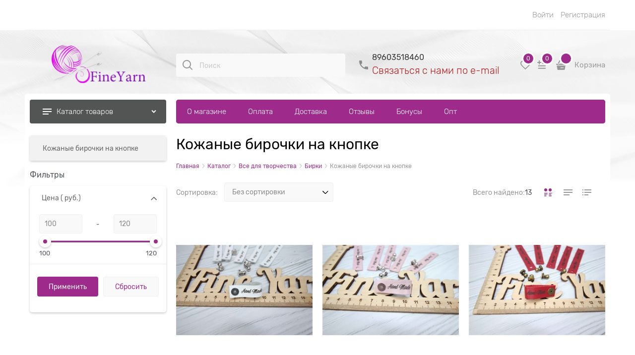

--- FILE ---
content_type: text/html
request_url: https://fineyarn.ru/dist/catalogFilter.5379fd2bc48cee581025.html
body_size: 2248
content:
<article class="catalog-filter" data-ng-class="{'catalog-filter-in-progress' : !catalogFilter.isRenderBlock}">
    <div data-ng-if="catalogFilter.isShowLoader"
         class="icon-spinner-before icon-animate-spin-before catalog-filter-progress"></div>
    <div data-ng-if="catalogFilter.isRenderBlock">
        <div class="catalog-filter-header h3">
            {{ ::'Js.CatalogFilter.Filters' | translate }}
        </div>
        <form name="catalogFilterForm" class="catalog-filter-content cs-br-1 cs-bg-7" novalidate="novalidate"
              data-submenu-container="{'type': 'accordion'}">
            <div class="catalog-filter-block" data-ng-repeat="item in ::catalogFilter.catalogFilterData track by $index"
                 data-ng-init="indexItem = $index">
                <div submenu-parent>
                    <div class="catalog-filter-block-header cs-l-1 cs-br-1"
                         data-ng-click="submenuParent.submenu.toggle()"
                         ng-class="{'catalog-filter-block-header-open': submenuParent.submenu.isSubmenuVisible}">
                        <span class="catalog-filter-block-title" data-ng-bind="::item.Title"></span>
                        <span class="catalog-filter-question-description"
                              data-ng-if="item.Subtitle.length > 0"> ({{::item.Subtitle}}) </span>
                        <span class="catalog-filter-question-description icon-question-after" ng-if="::item.Description"
                              uib-popover-html="::item.Description" data-popover-trigger="'mouseenter'"
                              popover-placement="right" popover-append-to-body="true"></span>
                    </div>
                    <div data-submenu data-ng-init="submenu.isSubmenuVisible = item.Expanded">
                        <div class="catalog-filter-block-content cs-br-1" data-ng-if="submenu.isSubmenuVisible">
                            <div class="catalog-filter-block-content__inner"
                                 data-ng-class="catalogFilter.getCssClassForContent(item.Control)">
                                <div data-ng-if="::item.Control == 'selectSearch'">
                                    <span class="select-custom icon-down-open-after-abs cs-t-8">
                                        <select class="cs-bg-2" data-ng-model="item.Selected"
                                                data-ng-options="option.Text for option in ::item.Values"
                                                data-ng-click="e = $event"
                                                data-ng-change="catalogFilter.clickSelect(e, indexItem)">
                                            <option value="" selected>{{ ::'Js.CatalogFilter.AllCategories' | translate
                                                }}</option>
                                        </select>
                                    </span>
                                </div>
                                <div data-ng-if="::item.Control == 'select'">
                                    <span class="select-custom icon-down-open-after-abs cs-t-8">
                                        <select class="cs-bg-2" data-ng-model="item.Selected"
                                                data-ng-options="option.Text for option in ::item.Values"
                                                data-ng-click="e = $event"
                                                data-ng-change="catalogFilter.clickSelect(e, indexItem)">
                                            <option value="" selected>{{ ::'Js.CatalogFilter.NotSelected' | translate
                                                }}</option>
                                        </select>
                                    </span>
                                </div>
                                <div class="js-color-viewer" 
                                     data-ng-if="::item.Control == 'color'"
                                     data-ng-class="{'catalog-filter-block-content-checkbox': item.Values[0].ColorsViewMode !== 'icon'}">
                                    <div class="colors-viewer--in-filter"
                                         data-colors-viewer
                                         data-is-enable-slider="false"
                                         data-multiselect="true"
                                         data-colors="::item.Values"
                                         data-color-width="::item.Values[0].ImageWidth"
                                         data-color-height="::item.Values[0].ImageHeight"
                                         data-change-color="catalogFilter.changeColor(event)"
                                         data-image-type="Catalog"
                                         data-view-mode="{{::item.Values[0].ColorsViewMode}}"
                                         data-count-visible-items="catalogFilter.itemsOptions[indexItem].countVisibleItems">
                                        <colors-viewer-item-before
                                                data-ng-if="::item.Values[0].ColorsViewMode !== 'icon'">
                                            <input class="custom-input-native" type="checkbox"
                                                   data-ng-checked="$itemScope.color.Selected"
                                                   data-ng-disabled="!$itemScope.color.Available"/>
                                            <span class="custom-input-checkbox"></span>
                                        </colors-viewer-item-before>
                                    </div>
                                </div>
                                <div data-ng-switch="::item.Control"
                                     data-ng-repeat="child in item.Values | limitTo:catalogFilter.itemsOptions[indexItem].countVisibleItems track by $index">
                                    <!-- For search page -->
                                    <div data-ng-switch-when="input">
                                        <input class="input-middle" data-ng-model="item.Text"
                                               data-ng-init="item.Text = child.Text" type="text"
                                               data-ng-value="child.Text"
                                               data-ng-keypress="catalogFilter.inputKeypress($event, indexItem)"/>
                                    </div>
                                    <!-- For search page end -->
                                    <div data-ng-switch-when="checkbox">
                                        <div class="catalog-filter-row"
                                             data-ng-class="{'catalog-filter-row-disabled':!child.Available}">
                                            <label>
                                                <input class="custom-input-native" type="checkbox"
                                                       data-ng-value="child.Id" data-ng-checked="child.Selected"
                                                       data-ng-disabled="!child.Available"
                                                       data-ng-model="child.Selected"
                                                       data-ng-on-change="catalogFilter.clickCheckbox($event, indexItem)"/>
                                                <span class="custom-input-checkbox"></span>
                                                <span class="custom-input-text" data-ng-bind-html="::child.Text"></span>
                                            </label>
                                        </div>
                                    </div>
                                    <div data-ng-switch-when="range" class="js-range-slider-block">
                                        <div data-ng-switch="catalogFilter.isIE">
                                            <div data-ng-switch-when="false">
                                                <span range-slider min="child.Min" max="child.Max"
                                                      data-show-values="true" data-show-inputs="true"
                                                      model-min="child.CurrentMin" model-max="child.CurrentMax"
                                                      step="child.Step"
                                                      decimal-places="child.DecimalPlaces"
                                                      on-handle-down="catalogFilter.clickRangeDown(event, originalEvent, indexItem);"
                                                      on-handle-up="catalogFilter.clickRange(event, indexItem); catalogFilterForm.$setDirty()"></span>
                                            </div>
                                            <div data-ng-switch-when="true">
                                                от <input type="number" data-ng-model="child.CurrentMin"
                                                          class="input-small" name="filteredModelMin"/>
                                                до <input type="number" data-ng-model="child.CurrentMax"
                                                          class="input-small" name="filteredModelMax"/>
                                            </div>
                                        </div>

                                    </div>
                                </div>
                                <div data-ng-if="::(item.Values.length > catalogFilter.countVisibleCollapse && item.Control != 'selectSearch' && item.Control != 'search')">
                                    <a href=""
                                       data-ng-click="catalogFilter.toggleVisible(item.Values.length, indexItem)">
                                        <span data-ng-switch="catalogFilter.itemsOptions[indexItem].collapsed">
                                            <span data-ng-switch-when="true">
                                                {{ ::'Js.CatalogFilter.More' | translate }}
                                            </span>
                                            <span data-ng-switch-when="false">
                                                {{ ::'Js.CatalogFilter.Hide' | translate }}
                                            </span>
                                        </span>
                                    </a>
                                </div>
                            </div>
                        </div>
                    </div>
                </div>
            </div>
            <div class="catalog-filter-footer cs-bg-7 cs-br-1"
                 data-ng-class="{'catalog-footer--sticky': catalogFilter.footerSticky}">
                <input type="button" class="btn btn-middle btn-submit"
                       value="{{ ::'Js.CatalogFilter.Apply' | translate }}" data-ng-click="catalogFilter.submit()"/>
                <input type="button" class="btn btn-middle btn-action"
                       value="{{ ::'Js.CatalogFilter.Reset' | translate }}" data-ng-click="catalogFilter.reset()"/>
            </div>
        </form>
        <div id="popoverCatalogFilter" class="adv-popover text-static" data-popover
             data-popover-position="{{catalogFilter.advPopoverOptions.position}}"
             data-popover-is-fixed="catalogFilter.advPopoverOptions.isFixed"
             data-popover-show-on-load="catalogFilter.advPopoverOptions.showOnLoad"
             data-popover-overlay-enabled="catalogFilter.advPopoverOptions.overlayEnabled">
            <div class="catalog-filter-popover-text">{{ ::'Js.CatalogFilter.Finded' | translate }}: <span
                    data-ng-bind="catalogFilter.foundCount"></span></div>
            <div class="catalog-filter-popover-button"><input type="button" class="btn btn-xsmall btn-action"
                                                              value="{{ ::'Js.CatalogFilter.ShowProducts' | translate }}"
                                                              data-ng-click="catalogFilter.submit()"/></div>
        </div>
    </div>
    <div class="catalog-filter-empty"
         data-ng-if="catalogFilter.isRenderBlock === false && catalogFilter.isMobile === true && catalogFilter.isLoaded === true">
        {{::'Js.CatalogFilter.Empty' | translate}}
    </div>
</article>


--- FILE ---
content_type: text/html
request_url: https://fineyarn.ru/dist/rangeSlider.d5b3f7bed55410e76a9d.html
body_size: 408
content:
<div class="ngrs-range-slider">
    <div class="ngrs-inputs" ng-show="showInputs">
        <div class="row between-xs middle-xs">
            <div class="col-xs-5">
                <input class="input-small" name="filteredModelMin" type="number" data-ng-model="modelMin" data-ng-keyup="inputChange($event)" data-ng-blur="blurMin()" />
            </div>
            <div class="col-xs-2">
                <div class="ngrs-runner-dash">-</div>
            </div>
            <div class="col-xs-5">
                <input class="input-small" name="filteredModelMax" type="number" data-ng-model="modelMax" data-ng-keyup="inputChange($event)"  data-ng-blur="blurMax()"/>
            </div>
        </div>
    </div>
    <div class="ngrs-runner">
        <div class="ngrs-handle ngrs-handle-min"><i></i></div>
        <div class="ngrs-handle ngrs-handle-max"><i></i></div>
        <div class="ngrs-join cs-bg-10"></div>
    </div>
    <div class="ngrs-value-runner" ng-show="showValues">
        <div class="row between-xs">
            <div>
                <div class="ngrs-value ngrs-value-min"><div data-ng-bind="(attachHandleValues ? filteredModelMin : min) + ((attachHandleValues ? filteredModelMin : min) != null ? caption : null)"></div></div>
            </div>
            <div>
                <div class="ngrs-value ngrs-value-max"><div data-ng-bind="(attachHandleValues ? filteredModelMax : max) + ((attachHandleValues ? filteredModelMax : max) != null ? caption : null)"></div></div>
            </div>
        </div>
    </div>
</div>

--- FILE ---
content_type: text/css
request_url: https://fineyarn.ru/combine/all.css?r=0A51A78D33A47B535825385046EF160B6A4B51B8
body_size: 128
content:
.site-body-inner{min-height:675px}.details-avalable-unit{display:none}video{width:100%;height:auto;max-height:100%;border:none}

--- FILE ---
content_type: text/css
request_url: https://fineyarn.ru/combine/modules.css?r=0080A4BAC95C9E68FEBA8B9634837BE083F537D0
body_size: 917
content:
.details-amount .details-param-value{display:flex}.mobile-product-main-info .details-amount .details-param-value{display:block}.details-amount .details-spinbox-block{padding-right:10px}.half-cell .quantity-discount{margin-bottom:20px}.quantity-discount{padding:2px 4px;display:inline-flex;font-size:12px;color:#b51e1e;line-height:16px;background:rgba(181,30,30,.1);border-radius:4px;font-family:OpenSans-Regular,Arial,Helvetica,sans-serif}.quantity-discount-right{margin-top:0;padding-left:45px;height:34px;align-items:center;background:rgba(181,30,30,.1) url(../modules/AmountDiscounts/content/Images/icon.svg) no-repeat center left;background-size:38px 38px;max-width:160px;box-sizing:content-box}.countdown{text-align:center;width:100%;white-space:nowrap;font-size:0;line-height:0;transform:translate3d(0,0,0)}.countdown-item,.countdown-item-part,.countdown-spliter{display:inline-block;vertical-align:top}.countdown-item{width:30%}.wSeconds .countdown-item{width:22%}.countdown-spliter{width:2%;font-size:1.375rem;border-radius:.3125rem;line-height:normal;padding:0 .25rem 0 .0625rem}.countdown-item-part{font-size:1.375rem;font-weight:bold;color:#fff;border-radius:.3125rem;background:#4b4f58;width:49%;text-align:center;line-height:normal;margin-left:.0625rem;padding-top:.3125rem;padding-bottom:.3125rem}.countdown-item-part:first-child{margin-left:0}.countdown-item-label{text-align:center;font-size:.6875rem;line-height:normal;color:#b2b4b8;margin-top:.1875rem}.countdown-admin{display:flex;justify-content:center;text-align:center}.countdown-admin-item-wrap{width:22%}.countdown-admin-item{background-color:#191d23;text-align:center;color:#d1d2d3;font-size:38px;font-weight:bold;border-radius:3px;margin-right:4px}.countdown-module{display:inline-block}.countdown-module-countdown{display:inline-block;border:1px solid;border-color:#ffc800e6;border-radius:5px;width:100%;background-color:#ffeb004d;padding:5px;font-weight:bold}.linked-products__bundle-name{margin-bottom:5px;font-size:1.06667em;text-align:left}.linked-products__bundle-item-list{display:flex;align-items:center;flex-wrap:wrap;gap:10px}.linked-products__bundle-item{display:flex;align-items:center;justify-content:center;border-radius:3px;font-size:14px;border:1px transparent solid;box-sizing:border-box;padding:5px}.linked-products__bundle{margin-top:10px}@media(min-width:768px){.linked-products__bundle-name{font-size:16px;margin-bottom:16px;margin-top:15px}}

--- FILE ---
content_type: image/svg+xml
request_url: https://fineyarn.ru/Templates/Modern/dist/cart.e00526e1365d75f59438.svg
body_size: 1049
content:
<svg width="24" height="24" viewBox="0 0 24 24" xmlns="http://www.w3.org/2000/svg">
<path d="M20.7478 12.0012H3.24986C2.89833 12.0012 2.60214 11.8807 2.36129 11.6399C2.12043 11.399 2 11.1061 2 10.7611C2 10.4161 2.12043 10.1199 2.36129 9.87252C2.60214 9.62515 2.89833 9.50147 3.24986 9.50147H4.34348C4.60387 9.89205 4.93912 10.198 5.34922 10.4193C5.75933 10.6407 6.20525 10.7513 6.68696 10.7513C7.16868 10.7513 7.61459 10.6407 8.0247 10.4193C8.43481 10.198 8.77005 9.89205 9.03044 9.50147H14.9673C15.2276 9.89205 15.5629 10.198 15.973 10.4193C16.3831 10.6407 16.829 10.7513 17.3107 10.7513C17.7925 10.7513 18.2384 10.6407 18.6485 10.4193C19.0586 10.198 19.3938 9.89205 19.6542 9.50147H20.7478C21.0994 9.50147 21.3956 9.62515 21.6364 9.87252C21.8773 10.1199 21.9977 10.4161 21.9977 10.7611C21.9977 11.1061 21.874 11.399 21.6266 11.6399C21.3793 11.8807 21.0863 12.0012 20.7478 12.0012ZM17.7404 9.38429C17.493 9.5275 17.2326 9.56005 16.9592 9.48194C16.6858 9.40382 16.4775 9.24108 16.3343 8.99371L13.3854 3.56465C13.2422 3.31728 13.2064 3.05364 13.278 2.77372C13.3496 2.49381 13.5091 2.28224 13.7565 2.13903C14.0038 1.99582 14.2642 1.96327 14.5376 2.04139C14.811 2.1195 15.0193 2.28224 15.1625 2.52961L18.1114 7.95867C18.2546 8.20604 18.2904 8.46968 18.2188 8.7496C18.1472 9.02952 17.9877 9.24108 17.7404 9.38429ZM7.66341 8.99371C7.5202 9.24108 7.31189 9.40382 7.03848 9.48194C6.76508 9.56005 6.50469 9.5275 6.25732 9.38429C6.00996 9.24108 5.85047 9.02952 5.77886 8.7496C5.70726 8.46968 5.74306 8.20604 5.88627 7.95867L8.83515 2.52961C8.97836 2.28224 9.18667 2.1195 9.46008 2.04139C9.73349 1.96327 9.99387 1.99582 10.2412 2.13903C10.4886 2.28224 10.6481 2.49381 10.7197 2.77372C10.7913 3.05364 10.7555 3.31728 10.6123 3.56465L7.66341 8.99371ZM19.498 20.7502C19.3938 21.2709 19.2018 21.6094 18.9219 21.7657C18.642 21.9219 18.2156 22 17.6427 22H6.43308C5.84721 22 5.40456 21.9219 5.10511 21.7657C4.80567 21.6094 4.60387 21.2709 4.49971 20.7502L3.24986 13.251H20.7478L19.498 20.7502ZM16.3733 17.0006H11.3739C11.2047 17.0006 11.0582 17.0624 10.9345 17.1861C10.8108 17.3098 10.749 17.4563 10.749 17.6255C10.749 17.7948 10.8108 17.9413 10.9345 18.0649C11.0582 18.1886 11.2047 18.2505 11.3739 18.2505H16.3733C16.5426 18.2505 16.6891 18.1886 16.8127 18.0649C16.9364 17.9413 16.9983 17.7948 16.9983 17.6255C16.9983 17.4563 16.9364 17.3098 16.8127 17.1861C16.6891 17.0624 16.5426 17.0006 16.3733 17.0006Z"/>
</svg>


--- FILE ---
content_type: image/svg+xml
request_url: https://fineyarn.ru/images/additional-phones-icon/icons.svg
body_size: 6987
content:
<svg version="1.1" xmlns="http://www.w3.org/2000/svg" xmlns:xlink="http://www.w3.org/1999/xlink">
  <symbol id="mobilePhone" viewBox="0 0 25 25" fill="currentColor">
    <path d="M16.672 1.3335H8.67197C7.29197 1.3335 6.17197 2.4535 6.17197 3.8335V20.8335C6.17197 22.2135 7.29197 23.3335 8.67197 23.3335H16.672C18.052 23.3335 19.172 22.2135 19.172 20.8335V3.8335C19.172 2.4535 18.052 1.3335 16.672 1.3335ZM12.672 22.3335C11.842 22.3335 11.172 21.6635 11.172 20.8335C11.172 20.0035 11.842 19.3335 12.672 19.3335C13.502 19.3335 14.172 20.0035 14.172 20.8335C14.172 21.6635 13.502 22.3335 12.672 22.3335ZM17.172 18.3335H8.17197V4.3335H17.172V18.3335Z" fill="currentColor"/>
  </symbol>
  
  <symbol id="fb" viewBox="0 0 25 24" fill="currentColor">
    <path d="M24.0561 12.0001C24.0561 5.37208 18.684 0 12.056 0 5.42805 0 .0559692 5.37208.0559692 12.0001c0 5.9901 4.3857708 10.9545 10.1260308 11.8554v-8.3836H7.13765v-3.4718H10.182V9.35676c0-3.00495 1.7885-4.66852 4.5305-4.66852 1.3151 0 2.6893.23671 2.6893.23671V7.8773h-1.5123c-1.4926 0-1.9529.92713-1.9529 1.87398v2.24882h3.3271l-.5326 3.4718h-2.7945v8.3836c5.7337-.9009 10.1195-5.8653 10.1195-11.8554z" fill="currentColor"/>
  </symbol>

  <symbol id="vk" viewBox="0 0 25 24" fill="currentColor">
    <path d="M.0560303 11.5c0-5.42115 0-8.13173 1.6841397-9.81587C3.4243 0 6.13488 0 11.556 0h1c5.4212 0 8.1318 0 9.8159 1.68413C24.056 3.36827 24.056 6.07885 24.056 11.5v1c0 5.4212 0 8.1318-1.6841 9.8158C20.6878 24 17.9772 24 12.556 24h-1c-5.42112 0-8.1317 0-9.81583-1.6842C.0560303 20.6318.0560303 17.9212.0560303 12.5v-1z" fill="currentColor"/>
    <path fill-rule="evenodd" clip-rule="evenodd" d="M6.55648 7.5h-1.7504c-.50012 0-.60015.2354-.60015.4949 0 .46355.59343 2.7625 2.7631 5.803C8.41548 15.8744 10.4534 17 12.3078 17c1.1127 0 1.2503-.25 1.2503-.6806V14.75c0-.5.1054-.5998.4577-.5998.2597 0 .7047.1298 1.7432 1.1309C16.9459 16.4677 17.1415 17 17.8091 17h1.7504c.5001 0 .7502-.25.6059-.7433-.1578-.4917-.7245-1.2052-1.4764-2.0509-.408-.482-1.0199-1.0011-1.2054-1.2607-.2596-.3337-.1854-.4821 0-.7787 0 0 2.1326-3.00345 2.3552-4.0231.1112-.37085 0-.6433-.5294-.6433H17.559c-.445 0-.6502.2354-.7615.4949 0 0-.8901 2.1692-2.1511 3.5782-.408.4079-.5935.5377-.816.5377-.1113 0-.2723-.1298-.2723-.5005v-3.467c0-.445-.1292-.6433-.5001-.6433h-2.7507c-.2781 0-.44537.2065-.44537.40225 0 .4218.63047.5191.69547 1.70565v2.5771c0 .565-.1021.6675-.3246.6675-.59337 0-2.03682-2.1789-2.89292-4.67215-.16775-.4846-.33605-.68035-.7834-.68035z" fill="white"/>
  </symbol>

  <symbol id="ok" viewBox="0 0 25 24" fill="currentColor">
    <path fill-rule="evenodd" clip-rule="evenodd" d="M14.9396 6.75118c0-1.31306-1.0758-2.38078-2.3983-2.38078-1.3214 0-2.3982 1.06772-2.3982 2.38078 0 1.31203 1.0768 2.38044 2.3982 2.38044 1.3225 0 2.3983-1.06841 2.3983-2.38044zm3.3939 0c0 3.17048-2.5972 5.74942-5.7922 5.74942-3.19428 0-5.79214-2.57894-5.79214-5.74942C6.74916 3.57967 9.34702 1 12.5413 1c3.195 0 5.7922 2.57967 5.7922 5.75118zm-.0705 9.06052c-1.0473.653-2.1844 1.1162-3.3634 1.3829l3.238 3.2152c.6633.6572.6633 1.7246 0 2.3825-.6627.6579-1.7367.6579-2.3986 0l-3.1836-3.1595-3.18074 3.1595c-.33167.3286-.76626.4931-1.20085.4931-.4339 0-.8678-.1645-1.19947-.4931-.66263-.6579-.66263-1.7246-.00069-2.3825l3.23835-3.2152c-1.17906-.2667-2.31614-.7305-3.36346-1.3829-.7926-.4962-1.03069-1.5357-.53129-2.3234.49802-.7886 1.54534-1.0261 2.33932-.5299 2.37123 1.481 5.42583 1.4814 7.79843 0 .794-.4962 1.841-.2587 2.34.5299.4994.787.2606 1.8272-.532 2.3234z" fill="currentColor"/>
  </symbol>

  <symbol id="inst" viewBox="0 0 23 22" fill="currentColor">
    <path fill-rule="evenodd" clip-rule="evenodd" d="M5.05734 21.9892C4.56671 21.9718 3.93437 21.9334 3.64697 21.8754C3.20824 21.7868 2.79393 21.6524 2.44937 21.4768C2.04455 21.2705 1.68173 21.0073 1.36844 20.6945C1.05444 20.3811 0.790157 20.0179 0.583018 19.6125C0.407898 19.2698 0.273648 18.858 0.184675 18.4218C0.125498 18.1315 0.0863605 17.4944 0.0686187 17.0006C0.061424 16.7988 0.0577325 16.5376 0.0577325 16.4171L0.0559998 5.5846C0.0559998 5.46463 0.0596536 5.20336 0.0668106 5.00131C0.084251 4.51072 0.122635 3.87838 0.180682 3.59097C0.26924 3.15228 0.403604 2.73793 0.579176 2.39337C0.785523 1.98851 1.04871 1.62577 1.36151 1.31244C1.67491 0.998476 2.03811 0.734195 2.4435 0.527019C2.78624 0.351936 3.19803 0.217648 3.63423 0.128675C3.92454 0.0694982 4.56163 0.0303607 5.05542 0.0126566C5.25718 0.00542425 5.51841 0.00173275 5.63887 0.00173275L16.4714 0C16.5914 0 16.8527 0.00361617 17.0547 0.0108108C17.5453 0.028289 18.1777 0.0666354 18.465 0.124682C18.9038 0.213278 19.3181 0.347642 19.6626 0.523176C20.0674 0.729524 20.4303 0.992751 20.7436 1.30551C21.0575 1.61895 21.3218 1.98207 21.529 2.3875C21.7041 2.73024 21.8384 3.142 21.9273 3.57823C21.9865 3.86854 22.0256 4.50567 22.0434 4.99942C22.0506 5.20121 22.0543 5.46241 22.0543 5.58287L22.056 16.4154C22.056 16.5354 22.0524 16.7967 22.0452 16.9987C22.0277 17.4893 21.9894 18.1216 21.9313 18.409C21.8428 18.8478 21.7084 19.2621 21.5328 19.6066C21.3265 20.0115 21.0632 20.3743 20.7505 20.6876C20.4371 21.0015 20.0739 21.2658 19.6685 21.473C19.3258 21.6481 18.914 21.7824 18.4778 21.8713C18.1875 21.9305 17.5504 21.9696 17.0566 21.9873C16.8548 21.9946 16.5936 21.9983 16.4731 21.9983L5.6406 22C5.52059 22 5.25932 21.9964 5.05734 21.9892Z" fill="currentColor"/>
    <mask id="mask0" mask-type="alpha" maskUnits="userSpaceOnUse" x="0" y="0" width="23" height="22">
      <path fill-rule="evenodd" clip-rule="evenodd" d="M5.05734 21.9892C4.56671 21.9718 3.93437 21.9334 3.64697 21.8754C3.20824 21.7868 2.79393 21.6524 2.44937 21.4768C2.04455 21.2705 1.68173 21.0073 1.36844 20.6945C1.05444 20.3811 0.790157 20.0179 0.583018 19.6125C0.407898 19.2698 0.273648 18.858 0.184675 18.4218C0.125498 18.1315 0.0863605 17.4944 0.0686187 17.0006C0.061424 16.7988 0.0577325 16.5376 0.0577325 16.4171L0.0559998 5.5846C0.0559998 5.46463 0.0596536 5.20336 0.0668106 5.00131C0.084251 4.51072 0.122635 3.87838 0.180682 3.59097C0.26924 3.15228 0.403604 2.73793 0.579176 2.39337C0.785523 1.98851 1.04871 1.62577 1.36151 1.31244C1.67491 0.998476 2.03811 0.734195 2.4435 0.527019C2.78624 0.351936 3.19803 0.217648 3.63423 0.128675C3.92454 0.0694982 4.56163 0.0303607 5.05542 0.0126566C5.25718 0.00542425 5.51841 0.00173275 5.63887 0.00173275L16.4714 0C16.5914 0 16.8527 0.00361617 17.0547 0.0108108C17.5453 0.028289 18.1777 0.0666354 18.465 0.124682C18.9038 0.213278 19.3181 0.347642 19.6626 0.523176C20.0674 0.729524 20.4303 0.992751 20.7436 1.30551C21.0575 1.61895 21.3218 1.98207 21.529 2.3875C21.7041 2.73024 21.8384 3.142 21.9273 3.57823C21.9865 3.86854 22.0256 4.50567 22.0434 4.99942C22.0506 5.20121 22.0543 5.46241 22.0543 5.58287L22.056 16.4154C22.056 16.5354 22.0524 16.7967 22.0452 16.9987C22.0277 17.4893 21.9894 18.1216 21.9313 18.409C21.8428 18.8478 21.7084 19.2621 21.5328 19.6066C21.3265 20.0115 21.0632 20.3743 20.7505 20.6876C20.4371 21.0015 20.0739 21.2658 19.6685 21.473C19.3258 21.6481 18.914 21.7824 18.4778 21.8713C18.1875 21.9305 17.5504 21.9696 17.0566 21.9873C16.8548 21.9946 16.5936 21.9983 16.4731 21.9983L5.6406 22C5.52059 22 5.25932 21.9964 5.05734 21.9892Z" fill="white"/>
    </mask>
    <g mask="url(#mask0)">
      <path fill-rule="evenodd" clip-rule="evenodd" d="M11.1022 2.8299C8.89206 2.8299 8.61469 2.83961 7.74665 2.87934C6.88031 2.91923 6.28896 3.05716 5.77153 3.25953C5.23629 3.46855 4.78227 3.74815 4.32994 4.20319C3.87727 4.65806 3.59922 5.11463 3.39069 5.65269C3.18894 6.1732 3.05161 6.76803 3.01262 7.6389C2.9738 8.5118 2.96362 8.79089 2.96362 11.0134C2.96362 13.2359 2.97346 13.514 3.01279 14.3869C3.05263 15.2581 3.18979 15.8527 3.39086 16.3731C3.59889 16.9113 3.87693 17.3679 4.32943 17.8228C4.78159 18.278 5.23561 18.5582 5.77051 18.7673C6.28828 18.9696 6.8798 19.1076 7.74598 19.1475C8.61402 19.1872 8.89121 19.1969 11.1012 19.1969C13.3114 19.1969 13.5879 19.1872 14.456 19.1475C15.3223 19.1076 15.9144 18.9696 16.4321 18.7673C16.9672 18.5582 17.4205 18.278 17.8727 17.8228C18.3254 17.3679 18.6034 16.9113 18.812 16.3732C19.012 15.8527 19.1493 15.2579 19.19 14.387C19.229 13.5141 19.2392 13.2359 19.2392 11.0134C19.2392 8.79089 19.229 8.51197 19.19 7.63907C19.1493 6.76786 19.012 6.1732 18.812 5.65286C18.6034 5.11463 18.3254 4.65806 17.8727 4.20319C17.42 3.74798 16.9674 3.46838 16.4316 3.25953C15.9128 3.05716 15.3211 2.91923 14.4548 2.87934C13.5868 2.83961 13.3104 2.8299 11.0996 2.8299H11.1022ZM10.3726 4.30505C10.5143 4.30483 10.6668 4.3049 10.8314 4.30497L11.1026 4.30505C13.2754 4.30505 13.5329 4.3129 14.391 4.35211C15.1844 4.38859 15.615 4.52192 15.9019 4.63393C16.2817 4.78225 16.5524 4.95956 16.8371 5.24599C17.1219 5.53241 17.2982 5.80519 17.4461 6.18709C17.5575 6.47522 17.6902 6.90826 17.7263 7.70615C17.7653 8.56883 17.7738 8.82797 17.7738 11.0119C17.7738 13.1959 17.7653 13.4551 17.7263 14.3177C17.69 15.1156 17.5575 15.5487 17.4461 15.8368C17.2986 16.2187 17.1219 16.4906 16.8371 16.7769C16.5523 17.0633 16.2818 17.2406 15.9019 17.3889C15.6154 17.5015 15.1844 17.6344 14.391 17.6709C13.5331 17.7101 13.2754 17.7187 11.1026 17.7187C8.92962 17.7187 8.67209 17.7101 7.81423 17.6709C7.02078 17.6341 6.59016 17.5008 6.30313 17.3888C5.92336 17.2404 5.6521 17.0631 5.36727 16.7767C5.08245 16.4903 4.90613 16.2182 4.75829 15.8361C4.6469 15.548 4.51415 15.1149 4.47804 14.3171C4.43905 13.4544 4.43125 13.1952 4.43125 11.0099C4.43125 8.82456 4.43905 8.56678 4.47804 7.7041C4.51432 6.90621 4.6469 6.47317 4.75829 6.1847C4.90579 5.8028 5.08245 5.53002 5.36727 5.2436C5.6521 4.95718 5.92336 4.77987 6.30313 4.6312C6.58999 4.51868 7.02078 4.3857 7.81423 4.34904C8.56494 4.31494 8.85587 4.30471 10.3726 4.30301V4.30505ZM14.4687 6.64485C14.4687 6.10252 14.9061 5.66317 15.4452 5.66317V5.66283C15.9843 5.66283 16.4217 6.10269 16.4217 6.64485C16.4217 7.18701 15.9843 7.62687 15.4452 7.62687C14.9061 7.62687 14.4687 7.18701 14.4687 6.64485ZM11.1024 6.81131C8.79454 6.8114 6.92344 8.69306 6.92344 11.0139C6.92344 13.3348 8.79464 15.2156 11.1026 15.2156C13.4105 15.2156 15.281 13.3348 15.281 11.0139C15.281 8.693 13.4103 6.81131 11.1024 6.81131ZM13.8138 11.0139C13.8138 9.50724 12.5992 8.28602 11.1012 8.28602C9.60298 8.28602 8.38858 9.50724 8.38858 11.0139C8.38858 12.5203 9.60298 13.7417 11.1012 13.7417C12.5992 13.7417 13.8138 12.5203 13.8138 11.0139Z" fill="white"/>
    </g>
  </symbol>
  <symbol id="whatsapp" viewBox="0 0 25 25" fill="currentColor">
    <path d="M0.671875 12.3335C0.671875 5.70608 6.04446 0.333496 12.6719 0.333496C19.2993 0.333496 24.6719 5.70608 24.6719 12.3335C24.6719 18.9609 19.2993 24.3335 12.6719 24.3335C6.04446 24.3335 0.671875 18.9609 0.671875 12.3335Z" fill="#25D366"/>
    <path fill-rule="evenodd" clip-rule="evenodd" d="M17.5719 7.346C16.2594 6.0335 14.5094 5.3335 12.6719 5.3335C8.82187 5.3335 5.67188 8.4835 5.67188 12.3335C5.67188 13.5585 6.02188 14.7835 6.63438 15.8335L5.67188 19.3335L9.34689 18.371C10.3969 18.896 11.5344 19.246 12.6719 19.246C16.5219 19.246 19.6719 16.096 19.6719 12.246C19.6719 10.4085 18.8844 8.6585 17.5719 7.346ZM12.6719 18.1085C11.6219 18.1085 10.5719 17.846 9.69688 17.321L9.52187 17.2335L7.33437 17.846L7.94688 15.746L7.77187 15.4835C7.15937 14.521 6.89687 13.471 6.89687 12.421C6.89687 9.271 9.52188 6.646 12.6719 6.646C14.2469 6.646 15.6469 7.2585 16.7844 8.3085C17.9219 9.446 18.4469 10.846 18.4469 12.421C18.4469 15.4835 15.9094 18.1085 12.6719 18.1085ZM15.8219 13.7335C15.6469 13.646 14.7719 13.2085 14.5969 13.2085C14.4219 13.121 14.3344 13.121 14.2469 13.296C14.1594 13.471 13.8094 13.821 13.7219 13.996C13.6344 14.0835 13.5469 14.0835 13.3719 14.0835C13.1969 13.996 12.6719 13.821 11.9719 13.2085C11.4469 12.771 11.0969 12.1585 11.0094 11.9835C10.9219 11.8085 11.0094 11.721 11.0969 11.6335C11.1844 11.546 11.2719 11.4585 11.3594 11.371C11.4469 11.2835 11.4469 11.196 11.5344 11.1085C11.6219 11.021 11.5344 10.9335 11.5344 10.846C11.5344 10.7585 11.1844 9.8835 11.0094 9.5335C10.9219 9.271 10.7469 9.271 10.6594 9.271C10.5719 9.271 10.4844 9.271 10.3094 9.271C10.2219 9.271 10.0469 9.271 9.87186 9.446C9.69686 9.621 9.25938 10.0585 9.25938 10.9335C9.25938 11.8085 9.87187 12.596 9.95937 12.771C10.0469 12.8585 11.1844 14.696 12.9344 15.396C14.4219 16.0085 14.6844 15.8335 15.0344 15.8335C15.3844 15.8335 16.0844 15.396 16.1719 15.046C16.3469 14.6085 16.3469 14.2585 16.2594 14.2585C16.1719 13.821 15.9969 13.821 15.8219 13.7335Z" fill="white"/>
  </symbol>

  <symbol id="viber" viewBox="0 0 25 25" fill="currentColor">
    <path d="M0.671875 12.3335C0.671875 5.70608 6.04446 0.333496 12.6719 0.333496C19.2993 0.333496 24.6719 5.70608 24.6719 12.3335C24.6719 18.9609 19.2993 24.3335 12.6719 24.3335C6.04446 24.3335 0.671875 18.9609 0.671875 12.3335Z" fill="#7F4DA0"/>
    <path d="M15.1318 11.1996C15.0921 10.8774 14.993 10.6243 14.8171 10.4002C14.5887 10.1116 14.2968 9.93876 13.8647 9.83624C13.583 9.7679 13.4693 9.77575 13.3674 9.86879C13.2725 9.95596 13.254 10.1307 13.3265 10.2439C13.3775 10.326 13.4363 10.3554 13.5999 10.3876C13.8178 10.4276 13.9683 10.4797 14.1053 10.558C14.396 10.7258 14.5314 10.9885 14.5459 11.4137C14.5527 11.6134 14.5699 11.6748 14.6396 11.7456C14.7689 11.8751 14.9989 11.8499 15.0965 11.695C15.1323 11.6366 15.1378 11.6112 15.1416 11.4756C15.144 11.3917 15.1404 11.2667 15.1318 11.1996Z" fill="white"/>
    <path d="M16.2704 11.563C16.2129 10.5757 15.8268 9.78131 15.1356 9.22242C14.7462 8.90838 14.2755 8.69244 13.7596 8.58742C13.5706 8.54986 13.2226 8.51942 13.1629 8.53683C13.1066 8.55296 13.0269 8.61395 12.9914 8.66911C12.9538 8.72893 12.9454 8.86248 12.9774 8.93974C13.0291 9.06888 13.1253 9.11451 13.3947 9.13808C13.81 9.17441 14.2384 9.32032 14.562 9.53633C14.9315 9.78228 15.2253 10.1187 15.4153 10.514C15.5795 10.8536 15.6804 11.3431 15.6776 11.7814C15.6767 11.9399 15.7012 12.0294 15.7649 12.0949C15.8612 12.1955 16.0014 12.2175 16.1252 12.1507C16.2624 12.0785 16.2945 11.9519 16.2704 11.563Z" fill="white"/>
    <path d="M17.5303 15.3652C17.511 15.3088 17.4659 15.2217 17.4337 15.1718C17.2309 14.8655 16.1412 14.0127 15.5971 13.7338C15.2865 13.5742 15.0563 13.521 14.8857 13.5709C14.7022 13.6226 14.6056 13.708 14.2981 14.0901C14.1742 14.2432 14.047 14.3867 14.0132 14.4092C13.9295 14.4673 13.7653 14.5141 13.6494 14.5141C13.3806 14.5124 12.8929 14.3383 12.5178 14.1094C12.2265 13.9321 11.8531 13.6145 11.5665 13.3001C11.2285 12.931 10.9983 12.6053 10.8164 12.2378C10.5814 11.7654 10.5219 11.4768 10.62 11.2656C10.6442 11.2125 10.6764 11.156 10.6909 11.1383C10.7054 11.1222 10.8567 10.998 11.0241 10.8626C11.3524 10.6015 11.4056 10.5418 11.4667 10.3629C11.544 10.1356 11.5231 9.90342 11.404 9.66968C11.3122 9.49234 11.0724 9.10544 10.8985 8.85557C10.6683 8.52671 10.0953 7.82384 9.98099 7.72869C9.77496 7.56105 9.511 7.53202 9.21962 7.64489C8.9122 7.76418 8.33592 8.22846 8.08964 8.5525C7.86751 8.8459 7.78222 9.05385 7.76933 9.32791C7.75807 9.55359 7.77738 9.6471 7.8965 9.93567C8.82849 12.1991 10.2192 14.0062 12.1299 15.441C13.1279 16.1906 14.1629 16.7613 15.2366 17.1515C15.8627 17.3787 16.1347 17.39 16.4551 17.203C16.5903 17.1224 16.9251 16.779 17.1118 16.5292C17.4209 16.1132 17.5352 15.9214 17.5673 15.7683C17.5899 15.6635 17.5722 15.4813 17.5303 15.3652Z" fill="white"/>
    <path d="M17.4295 11.7898C17.4089 11.2313 17.3148 10.7732 17.1188 10.2624C16.9252 9.76003 16.7293 9.43219 16.3593 8.98877C16.0095 8.57302 15.7378 8.33563 15.3068 8.07139C14.7056 7.70322 13.974 7.45958 13.1541 7.35711C12.8744 7.3213 12.8112 7.32386 12.7254 7.3811C12.5591 7.48953 12.5614 7.76 12.7281 7.86681C12.7833 7.90078 12.8323 7.91316 13.056 7.94244C13.3993 7.98866 13.6201 8.03223 13.8821 8.10371C14.9094 8.38453 15.6994 8.95855 16.2276 9.81066C16.6696 10.5209 16.853 11.2312 16.827 12.1384C16.8179 12.445 16.8245 12.499 16.8714 12.5727C16.9612 12.71 17.1979 12.7372 17.3194 12.6232C17.3949 12.5538 17.4092 12.5016 17.4241 12.2392C17.4312 12.1022 17.4327 11.9001 17.4295 11.7898Z" fill="white"/>
  </symbol>

  <symbol id="skype" viewBox="0 0 25 25" fill="currentColor">
    <path d="M0.671875 12.3335C0.671875 5.70608 6.04446 0.333496 12.6719 0.333496C19.2993 0.333496 24.6719 5.70608 24.6719 12.3335C24.6719 18.9609 19.2993 24.3335 12.6719 24.3335C6.04446 24.3335 0.671875 18.9609 0.671875 12.3335Z" fill="#0078D7"/>
    <path d="M12.7356 16.3953C10.4023 16.3953 9.36524 15.1855 9.36524 14.3213C9.36524 14.1484 9.4517 13.8892 9.62454 13.8028C9.79738 13.6299 9.97019 13.6299 10.143 13.6299C11.0937 13.6299 10.8344 15.099 12.7356 15.099C13.6862 15.099 14.2048 14.4941 14.2048 13.9756C14.2048 13.6299 14.0319 13.2842 13.427 13.1114L11.3529 12.5929C9.71096 12.1608 9.45169 11.2102 9.45169 10.4324C9.45169 8.61757 11.0937 8.01263 12.6492 8.01263C14.0319 8.01263 15.7603 8.79041 15.7603 9.82745C15.7603 10.2595 15.4146 10.5188 14.8961 10.5188C14.0319 10.5188 14.2048 9.30893 12.4764 9.30893C11.6122 9.30893 11.1801 9.74103 11.1801 10.2595C11.1801 10.7781 11.8714 11.0373 12.3899 11.1237L13.9455 11.4694C15.5875 11.8151 16.0196 12.8521 16.0196 13.7163C16.0196 15.3583 14.8961 16.3953 12.7356 16.3953ZM19.1307 13.3707C19.2171 13.025 19.2171 12.5929 19.2171 12.2472C19.2171 10.346 18.3529 8.53115 16.8838 7.23485C15.4146 5.93856 13.427 5.50646 11.5257 5.76572C11.0072 5.50646 10.3159 5.33362 9.62454 5.33362C8.24182 5.33362 6.9455 6.1114 6.25414 7.32127C5.56279 8.53115 5.56279 10.0003 6.25414 11.2102C5.90847 13.2842 6.51338 15.4447 8.06894 17.0003C9.53807 18.4694 11.6986 19.1608 13.7727 18.8151C14.3776 19.1608 14.9826 19.3336 15.6739 19.3336C17.0566 19.3336 18.3529 18.5558 19.0443 17.346C19.7356 16.0497 19.8221 14.5805 19.1307 13.3707Z" fill="white"/>
  </symbol>
  
  <symbol id="tg" viewBox="0 0 25 25" fill="currentColor">
    <path d="M0.671875 12.3335C0.671875 5.70608 6.04446 0.333496 12.6719 0.333496C19.2993 0.333496 24.6719 5.70608 24.6719 12.3335C24.6719 18.9609 19.2993 24.3335 12.6719 24.3335C6.04446 24.3335 0.671875 18.9609 0.671875 12.3335Z" fill="#0088CC"/>
    <path d="M5.50139 12.0086C8.74048 10.5974 10.9004 9.667 11.9811 9.2175C15.0667 7.93407 15.7079 7.71112 16.1258 7.70368C16.2177 7.70214 16.4233 7.72492 16.5564 7.83294C16.6688 7.92415 16.6997 8.04737 16.7145 8.13384C16.7293 8.22032 16.7477 8.41732 16.7331 8.57125C16.5659 10.3282 15.8424 14.5917 15.4743 16.5595C15.3185 17.3922 15.0118 17.6713 14.7149 17.6987C14.0697 17.758 13.5797 17.2722 12.9548 16.8626C11.9769 16.2215 11.4244 15.8225 10.4752 15.197C9.37816 14.4741 10.0893 14.0767 10.7145 13.4274C10.8781 13.2575 13.721 10.6716 13.7761 10.437C13.7829 10.4077 13.7893 10.2983 13.7244 10.2406C13.6594 10.1828 13.5635 10.2026 13.4943 10.2183C13.3962 10.2405 11.834 11.2731 8.80761 13.316C8.36418 13.6205 7.96253 13.7689 7.60267 13.7611C7.20594 13.7525 6.44281 13.5368 5.8755 13.3524C5.17967 13.1262 4.62664 13.0066 4.6748 12.6225C4.69988 12.4224 4.97541 12.2178 5.50139 12.0086Z" fill="white"/>
  </symbol>

  <symbol id="tel" viewBox="0 0 18 18" fill="currentColor">
    <path d="M3.62 7.79C5.06 10.62 7.38 12.93 10.21 14.38L12.41 12.18C12.68 11.91 13.08 11.82 13.43 11.94C14.55 12.31 15.76 12.51 17 12.51C17.55 12.51 18 12.96 18 13.51V17C18 17.55 17.55 18 17 18C7.61 18 0 10.39 0 1C0 0.45 0.45 0 1 0H4.5C5.05 0 5.5 0.45 5.5 1C5.5 2.25 5.7 3.45 6.07 4.57C6.18 4.92 6.1 5.31 5.82 5.59L3.62 7.79Z"
      fill="currentColor"></path>
  </symbol>
</svg>


--- FILE ---
content_type: text/plain
request_url: https://www.google-analytics.com/j/collect?v=1&_v=j102&a=619520645&t=pageview&_s=1&dl=https%3A%2F%2Ffineyarn.ru%2Fcategories%2Fkozhanye-birochki-na-knopke-belyi&ul=en-us%40posix&dt=FineYarn%20-%20%D0%9A%D0%BE%D0%B6%D0%B0%D0%BD%D1%8B%D0%B5%20%D0%B1%D0%B8%D1%80%D0%BE%D1%87%D0%BA%D0%B8%20%D0%BD%D0%B0%20%D0%BA%D0%BD%D0%BE%D0%BF%D0%BA%D0%B5&sr=1280x720&vp=1280x720&_u=IEBAAEABAAAAACAAI~&jid=714797595&gjid=1167750807&cid=1836252813.1768224049&tid=UA-49628599-1&_gid=187450964.1768224049&_r=1&_slc=1&z=419530866
body_size: -449
content:
2,cG-MGS3K8VCJS